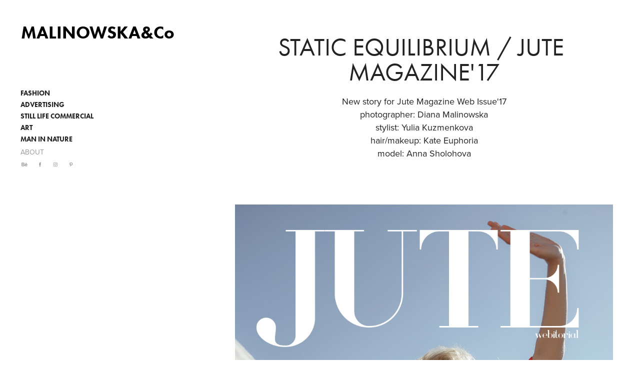

--- FILE ---
content_type: text/html; charset=utf-8
request_url: https://diana-malinowska.com/static-equilibrium-jute-magazine17
body_size: 6115
content:
<!DOCTYPE HTML>
<html lang="en-US">
<head>
  <meta charset="UTF-8" />
  <meta name="viewport" content="width=device-width, initial-scale=1" />
      <meta name="keywords"  content="Fashion,zara,zibra,Love,Photography,Style,brands,Behance,retouch" />
      <meta name="description"  content="New story for Jute Magazine Web Issue'17
photographer: Diana Malinowska
stylist: Yulia Kuzmenkova
hair/makeup: Kate Euphoria
model: Anna Sholohova" />
      <meta name="twitter:card"  content="summary_large_image" />
      <meta name="twitter:site"  content="@AdobePortfolio" />
      <meta  property="og:title" content="Diana Malinowska Fashion Photographer - STATIC EQUILIBRIUM / JUTE Magazine'17" />
      <meta  property="og:description" content="New story for Jute Magazine Web Issue'17
photographer: Diana Malinowska
stylist: Yulia Kuzmenkova
hair/makeup: Kate Euphoria
model: Anna Sholohova" />
      <meta  property="og:image" content="https://cdn.myportfolio.com/2336b6b6cbd7f1cacc876436c794c7c4/b0a65d5ec08ccd20826fc2699dd49442dfbd1d2f775dcf48ab0c9ca31a19433d91fd95beca6e9b04_car_1x1.jpg?h=98844bfc474e17dfe641382e92222ceb" />
        <link rel="icon" href="https://cdn.myportfolio.com/2336b6b6cbd7f1cacc876436c794c7c4/0a2b4187-e9fc-4ed9-a9b2-066260b8e6c7_carw_1x1x32.jpg?h=9d55e74733a8f87881c82362bac5f1c8" />
        <link rel="apple-touch-icon" href="https://cdn.myportfolio.com/2336b6b6cbd7f1cacc876436c794c7c4/8ff71f05-4a5b-4803-8435-86d939a6a3e4_carw_1x1x180.jpg?h=7b9585a7a50f7a225c34d5cc6df63a89" />
      <link rel="stylesheet" href="/dist/css/main.css" type="text/css" />
      <link rel="stylesheet" href="https://cdn.myportfolio.com/2336b6b6cbd7f1cacc876436c794c7c4/717829a48b5fad64747b7bf2f577ae731753788991.css?h=3d351e484eda3a173ca443bc6218df88" type="text/css" />
    <link rel="canonical" href="https://diana-malinowska.com/static-equilibrium-jute-magazine17" />
      <title>Diana Malinowska Fashion Photographer - STATIC EQUILIBRIUM / JUTE Magazine'17</title>
    <script type="text/javascript" src="//use.typekit.net/ik/[base64].js?cb=35f77bfb8b50944859ea3d3804e7194e7a3173fb" async onload="
    try {
      window.Typekit.load();
    } catch (e) {
      console.warn('Typekit not loaded.');
    }
    "></script>
</head>
  <body class="transition-enabled">  <div class='page-background-video page-background-video-with-panel'>
  </div>
  <div class="js-responsive-nav">
    <div class="responsive-nav has-social">
      <div class="close-responsive-click-area js-close-responsive-nav">
        <div class="close-responsive-button"></div>
      </div>
          <nav data-hover-hint="nav">
              <ul class="group">
                  <li class="gallery-title"><a href="/fashion" >FASHION</a></li>
              </ul>
              <ul class="group">
                  <li class="gallery-title"><a href="/advert" >ADVERTISING</a></li>
              </ul>
              <ul class="group">
                  <li class="gallery-title"><a href="/still-life-commercial" >STILL LIFE COMMERCIAL</a></li>
              </ul>
              <ul class="group">
                  <li class="gallery-title"><a href="/portrait" >ART</a></li>
              </ul>
              <ul class="group">
                  <li class="gallery-title"><a href="/nature" >MAN IN NATURE</a></li>
              </ul>
      <div class="page-title">
        <a href="/about" >ABOUT</a>
      </div>
              <div class="social pf-nav-social" data-hover-hint="navSocialIcons">
                <ul>
                        <li>
                          <a href="https://www.behance.net/dianemalina" target="_blank">
                            <svg id="Layer_1" data-name="Layer 1" xmlns="http://www.w3.org/2000/svg" viewBox="0 0 30 24" class="icon"><path id="path-1" d="M18.83,14.38a2.78,2.78,0,0,0,.65,1.9,2.31,2.31,0,0,0,1.7.59,2.31,2.31,0,0,0,1.38-.41,1.79,1.79,0,0,0,.71-0.87h2.31a4.48,4.48,0,0,1-1.71,2.53,5,5,0,0,1-2.78.76,5.53,5.53,0,0,1-2-.37,4.34,4.34,0,0,1-1.55-1,4.77,4.77,0,0,1-1-1.63,6.29,6.29,0,0,1,0-4.13,4.83,4.83,0,0,1,1-1.64A4.64,4.64,0,0,1,19.09,9a4.86,4.86,0,0,1,2-.4A4.5,4.5,0,0,1,23.21,9a4.36,4.36,0,0,1,1.5,1.3,5.39,5.39,0,0,1,.84,1.86,7,7,0,0,1,.18,2.18h-6.9Zm3.67-3.24A1.94,1.94,0,0,0,21,10.6a2.26,2.26,0,0,0-1,.22,2,2,0,0,0-.66.54,1.94,1.94,0,0,0-.35.69,3.47,3.47,0,0,0-.12.65h4.29A2.75,2.75,0,0,0,22.5,11.14ZM18.29,6h5.36V7.35H18.29V6ZM13.89,17.7a4.4,4.4,0,0,1-1.51.7,6.44,6.44,0,0,1-1.73.22H4.24V5.12h6.24a7.7,7.7,0,0,1,1.73.17,3.67,3.67,0,0,1,1.33.56,2.6,2.6,0,0,1,.86,1,3.74,3.74,0,0,1,.3,1.58,3,3,0,0,1-.46,1.7,3.33,3.33,0,0,1-1.35,1.12,3.19,3.19,0,0,1,1.82,1.26,3.79,3.79,0,0,1,.59,2.17,3.79,3.79,0,0,1-.39,1.77A3.24,3.24,0,0,1,13.89,17.7ZM11.72,8.19a1.25,1.25,0,0,0-.45-0.47,1.88,1.88,0,0,0-.64-0.24,5.5,5.5,0,0,0-.76-0.05H7.16v3.16h3a2,2,0,0,0,1.28-.38A1.43,1.43,0,0,0,11.89,9,1.73,1.73,0,0,0,11.72,8.19ZM11.84,13a2.39,2.39,0,0,0-1.52-.45H7.16v3.73h3.11a3.61,3.61,0,0,0,.82-0.09A2,2,0,0,0,11.77,16a1.39,1.39,0,0,0,.47-0.54,1.85,1.85,0,0,0,.17-0.88A1.77,1.77,0,0,0,11.84,13Z"/></svg>
                          </a>
                        </li>
                        <li>
                          <a href="https://www.facebook.com/dianemalinovskaya" target="_blank">
                            <svg xmlns="http://www.w3.org/2000/svg" xmlns:xlink="http://www.w3.org/1999/xlink" version="1.1" x="0px" y="0px" viewBox="0 0 30 24" xml:space="preserve" class="icon"><path d="M16.21 20h-3.26v-8h-1.63V9.24h1.63V7.59c0-2.25 0.92-3.59 3.53-3.59h2.17v2.76H17.3 c-1.02 0-1.08 0.39-1.08 1.11l0 1.38h2.46L18.38 12h-2.17V20z"/></svg>
                          </a>
                        </li>
                        <li>
                          <a href="https://www.instagram.com/dianamalinowska/" target="_blank">
                            <svg version="1.1" id="Layer_1" xmlns="http://www.w3.org/2000/svg" xmlns:xlink="http://www.w3.org/1999/xlink" viewBox="0 0 30 24" style="enable-background:new 0 0 30 24;" xml:space="preserve" class="icon">
                            <g>
                              <path d="M15,5.4c2.1,0,2.4,0,3.2,0c0.8,0,1.2,0.2,1.5,0.3c0.4,0.1,0.6,0.3,0.9,0.6c0.3,0.3,0.5,0.5,0.6,0.9
                                c0.1,0.3,0.2,0.7,0.3,1.5c0,0.8,0,1.1,0,3.2s0,2.4,0,3.2c0,0.8-0.2,1.2-0.3,1.5c-0.1,0.4-0.3,0.6-0.6,0.9c-0.3,0.3-0.5,0.5-0.9,0.6
                                c-0.3,0.1-0.7,0.2-1.5,0.3c-0.8,0-1.1,0-3.2,0s-2.4,0-3.2,0c-0.8,0-1.2-0.2-1.5-0.3c-0.4-0.1-0.6-0.3-0.9-0.6
                                c-0.3-0.3-0.5-0.5-0.6-0.9c-0.1-0.3-0.2-0.7-0.3-1.5c0-0.8,0-1.1,0-3.2s0-2.4,0-3.2c0-0.8,0.2-1.2,0.3-1.5c0.1-0.4,0.3-0.6,0.6-0.9
                                c0.3-0.3,0.5-0.5,0.9-0.6c0.3-0.1,0.7-0.2,1.5-0.3C12.6,5.4,12.9,5.4,15,5.4 M15,4c-2.2,0-2.4,0-3.3,0c-0.9,0-1.4,0.2-1.9,0.4
                                c-0.5,0.2-1,0.5-1.4,0.9C7.9,5.8,7.6,6.2,7.4,6.8C7.2,7.3,7.1,7.9,7,8.7C7,9.6,7,9.8,7,12s0,2.4,0,3.3c0,0.9,0.2,1.4,0.4,1.9
                                c0.2,0.5,0.5,1,0.9,1.4c0.4,0.4,0.9,0.7,1.4,0.9c0.5,0.2,1.1,0.3,1.9,0.4c0.9,0,1.1,0,3.3,0s2.4,0,3.3,0c0.9,0,1.4-0.2,1.9-0.4
                                c0.5-0.2,1-0.5,1.4-0.9c0.4-0.4,0.7-0.9,0.9-1.4c0.2-0.5,0.3-1.1,0.4-1.9c0-0.9,0-1.1,0-3.3s0-2.4,0-3.3c0-0.9-0.2-1.4-0.4-1.9
                                c-0.2-0.5-0.5-1-0.9-1.4c-0.4-0.4-0.9-0.7-1.4-0.9c-0.5-0.2-1.1-0.3-1.9-0.4C17.4,4,17.2,4,15,4L15,4L15,4z"/>
                              <path d="M15,7.9c-2.3,0-4.1,1.8-4.1,4.1s1.8,4.1,4.1,4.1s4.1-1.8,4.1-4.1S17.3,7.9,15,7.9L15,7.9z M15,14.7c-1.5,0-2.7-1.2-2.7-2.7
                                c0-1.5,1.2-2.7,2.7-2.7s2.7,1.2,2.7,2.7C17.7,13.5,16.5,14.7,15,14.7L15,14.7z"/>
                              <path d="M20.2,7.7c0,0.5-0.4,1-1,1s-1-0.4-1-1s0.4-1,1-1S20.2,7.2,20.2,7.7L20.2,7.7z"/>
                            </g>
                            </svg>
                          </a>
                        </li>
                        <li>
                          <a href="https://www.pinterest.com/malinovskaya/" target="_blank">
                            <svg xmlns="http://www.w3.org/2000/svg" xmlns:xlink="http://www.w3.org/1999/xlink" version="1.1" id="Layer_1" viewBox="0 0 30 24" xml:space="preserve" class="icon"><path d="M15.36 4C11.13 4 9 7.1 9 9.74c0 1.6 0.6 3 1.8 3.51c0.2 0.1 0.4 0 0.45-0.23 c0.04-0.16 0.14-0.57 0.18-0.74c0.06-0.23 0.04-0.31-0.13-0.51c-0.36-0.44-0.59-1-0.59-1.8c0-2.32 1.68-4.4 4.38-4.4 c2.39 0 3.7 1.5 3.7 3.52c0 2.65-1.14 4.89-2.82 4.89c-0.93 0-1.63-0.8-1.4-1.77c0.27-1.16 0.79-2.42 0.79-3.26 c0-0.75-0.39-1.38-1.2-1.38c-0.95 0-1.72 1.02-1.72 2.38c0 0.9 0.3 1.4 0.3 1.45s-0.97 4.26-1.14 5 c-0.34 1.49-0.05 3.31-0.03 3.49c0.01 0.1 0.1 0.1 0.2 0.05c0.09-0.12 1.22-1.56 1.61-3.01c0.11-0.41 0.63-2.53 0.63-2.53 c0.31 0.6 1.2 1.1 2.2 1.15c2.86 0 4.8-2.69 4.8-6.3C21 6.5 18.8 4 15.4 4z"/></svg>
                          </a>
                        </li>
                </ul>
              </div>
          </nav>
    </div>
  </div>
  <div class="site-wrap cfix js-site-wrap">
    <div class="site-container">
      <div class="site-content e2e-site-content">
        <div class="sidebar-content">
          <header class="site-header">
              <div class="logo-wrap" data-hover-hint="logo">
                    <div class="logo e2e-site-logo-text logo-text  ">
    <a href="" class="preserve-whitespace">MALINOWSKA&amp;Co</a>

</div>
              </div>
  <div class="hamburger-click-area js-hamburger">
    <div class="hamburger">
      <i></i>
      <i></i>
      <i></i>
    </div>
  </div>
          </header>
              <nav data-hover-hint="nav">
              <ul class="group">
                  <li class="gallery-title"><a href="/fashion" >FASHION</a></li>
              </ul>
              <ul class="group">
                  <li class="gallery-title"><a href="/advert" >ADVERTISING</a></li>
              </ul>
              <ul class="group">
                  <li class="gallery-title"><a href="/still-life-commercial" >STILL LIFE COMMERCIAL</a></li>
              </ul>
              <ul class="group">
                  <li class="gallery-title"><a href="/portrait" >ART</a></li>
              </ul>
              <ul class="group">
                  <li class="gallery-title"><a href="/nature" >MAN IN NATURE</a></li>
              </ul>
      <div class="page-title">
        <a href="/about" >ABOUT</a>
      </div>
                  <div class="social pf-nav-social" data-hover-hint="navSocialIcons">
                    <ul>
                            <li>
                              <a href="https://www.behance.net/dianemalina" target="_blank">
                                <svg id="Layer_1" data-name="Layer 1" xmlns="http://www.w3.org/2000/svg" viewBox="0 0 30 24" class="icon"><path id="path-1" d="M18.83,14.38a2.78,2.78,0,0,0,.65,1.9,2.31,2.31,0,0,0,1.7.59,2.31,2.31,0,0,0,1.38-.41,1.79,1.79,0,0,0,.71-0.87h2.31a4.48,4.48,0,0,1-1.71,2.53,5,5,0,0,1-2.78.76,5.53,5.53,0,0,1-2-.37,4.34,4.34,0,0,1-1.55-1,4.77,4.77,0,0,1-1-1.63,6.29,6.29,0,0,1,0-4.13,4.83,4.83,0,0,1,1-1.64A4.64,4.64,0,0,1,19.09,9a4.86,4.86,0,0,1,2-.4A4.5,4.5,0,0,1,23.21,9a4.36,4.36,0,0,1,1.5,1.3,5.39,5.39,0,0,1,.84,1.86,7,7,0,0,1,.18,2.18h-6.9Zm3.67-3.24A1.94,1.94,0,0,0,21,10.6a2.26,2.26,0,0,0-1,.22,2,2,0,0,0-.66.54,1.94,1.94,0,0,0-.35.69,3.47,3.47,0,0,0-.12.65h4.29A2.75,2.75,0,0,0,22.5,11.14ZM18.29,6h5.36V7.35H18.29V6ZM13.89,17.7a4.4,4.4,0,0,1-1.51.7,6.44,6.44,0,0,1-1.73.22H4.24V5.12h6.24a7.7,7.7,0,0,1,1.73.17,3.67,3.67,0,0,1,1.33.56,2.6,2.6,0,0,1,.86,1,3.74,3.74,0,0,1,.3,1.58,3,3,0,0,1-.46,1.7,3.33,3.33,0,0,1-1.35,1.12,3.19,3.19,0,0,1,1.82,1.26,3.79,3.79,0,0,1,.59,2.17,3.79,3.79,0,0,1-.39,1.77A3.24,3.24,0,0,1,13.89,17.7ZM11.72,8.19a1.25,1.25,0,0,0-.45-0.47,1.88,1.88,0,0,0-.64-0.24,5.5,5.5,0,0,0-.76-0.05H7.16v3.16h3a2,2,0,0,0,1.28-.38A1.43,1.43,0,0,0,11.89,9,1.73,1.73,0,0,0,11.72,8.19ZM11.84,13a2.39,2.39,0,0,0-1.52-.45H7.16v3.73h3.11a3.61,3.61,0,0,0,.82-0.09A2,2,0,0,0,11.77,16a1.39,1.39,0,0,0,.47-0.54,1.85,1.85,0,0,0,.17-0.88A1.77,1.77,0,0,0,11.84,13Z"/></svg>
                              </a>
                            </li>
                            <li>
                              <a href="https://www.facebook.com/dianemalinovskaya" target="_blank">
                                <svg xmlns="http://www.w3.org/2000/svg" xmlns:xlink="http://www.w3.org/1999/xlink" version="1.1" x="0px" y="0px" viewBox="0 0 30 24" xml:space="preserve" class="icon"><path d="M16.21 20h-3.26v-8h-1.63V9.24h1.63V7.59c0-2.25 0.92-3.59 3.53-3.59h2.17v2.76H17.3 c-1.02 0-1.08 0.39-1.08 1.11l0 1.38h2.46L18.38 12h-2.17V20z"/></svg>
                              </a>
                            </li>
                            <li>
                              <a href="https://www.instagram.com/dianamalinowska/" target="_blank">
                                <svg version="1.1" id="Layer_1" xmlns="http://www.w3.org/2000/svg" xmlns:xlink="http://www.w3.org/1999/xlink" viewBox="0 0 30 24" style="enable-background:new 0 0 30 24;" xml:space="preserve" class="icon">
                                <g>
                                  <path d="M15,5.4c2.1,0,2.4,0,3.2,0c0.8,0,1.2,0.2,1.5,0.3c0.4,0.1,0.6,0.3,0.9,0.6c0.3,0.3,0.5,0.5,0.6,0.9
                                    c0.1,0.3,0.2,0.7,0.3,1.5c0,0.8,0,1.1,0,3.2s0,2.4,0,3.2c0,0.8-0.2,1.2-0.3,1.5c-0.1,0.4-0.3,0.6-0.6,0.9c-0.3,0.3-0.5,0.5-0.9,0.6
                                    c-0.3,0.1-0.7,0.2-1.5,0.3c-0.8,0-1.1,0-3.2,0s-2.4,0-3.2,0c-0.8,0-1.2-0.2-1.5-0.3c-0.4-0.1-0.6-0.3-0.9-0.6
                                    c-0.3-0.3-0.5-0.5-0.6-0.9c-0.1-0.3-0.2-0.7-0.3-1.5c0-0.8,0-1.1,0-3.2s0-2.4,0-3.2c0-0.8,0.2-1.2,0.3-1.5c0.1-0.4,0.3-0.6,0.6-0.9
                                    c0.3-0.3,0.5-0.5,0.9-0.6c0.3-0.1,0.7-0.2,1.5-0.3C12.6,5.4,12.9,5.4,15,5.4 M15,4c-2.2,0-2.4,0-3.3,0c-0.9,0-1.4,0.2-1.9,0.4
                                    c-0.5,0.2-1,0.5-1.4,0.9C7.9,5.8,7.6,6.2,7.4,6.8C7.2,7.3,7.1,7.9,7,8.7C7,9.6,7,9.8,7,12s0,2.4,0,3.3c0,0.9,0.2,1.4,0.4,1.9
                                    c0.2,0.5,0.5,1,0.9,1.4c0.4,0.4,0.9,0.7,1.4,0.9c0.5,0.2,1.1,0.3,1.9,0.4c0.9,0,1.1,0,3.3,0s2.4,0,3.3,0c0.9,0,1.4-0.2,1.9-0.4
                                    c0.5-0.2,1-0.5,1.4-0.9c0.4-0.4,0.7-0.9,0.9-1.4c0.2-0.5,0.3-1.1,0.4-1.9c0-0.9,0-1.1,0-3.3s0-2.4,0-3.3c0-0.9-0.2-1.4-0.4-1.9
                                    c-0.2-0.5-0.5-1-0.9-1.4c-0.4-0.4-0.9-0.7-1.4-0.9c-0.5-0.2-1.1-0.3-1.9-0.4C17.4,4,17.2,4,15,4L15,4L15,4z"/>
                                  <path d="M15,7.9c-2.3,0-4.1,1.8-4.1,4.1s1.8,4.1,4.1,4.1s4.1-1.8,4.1-4.1S17.3,7.9,15,7.9L15,7.9z M15,14.7c-1.5,0-2.7-1.2-2.7-2.7
                                    c0-1.5,1.2-2.7,2.7-2.7s2.7,1.2,2.7,2.7C17.7,13.5,16.5,14.7,15,14.7L15,14.7z"/>
                                  <path d="M20.2,7.7c0,0.5-0.4,1-1,1s-1-0.4-1-1s0.4-1,1-1S20.2,7.2,20.2,7.7L20.2,7.7z"/>
                                </g>
                                </svg>
                              </a>
                            </li>
                            <li>
                              <a href="https://www.pinterest.com/malinovskaya/" target="_blank">
                                <svg xmlns="http://www.w3.org/2000/svg" xmlns:xlink="http://www.w3.org/1999/xlink" version="1.1" id="Layer_1" viewBox="0 0 30 24" xml:space="preserve" class="icon"><path d="M15.36 4C11.13 4 9 7.1 9 9.74c0 1.6 0.6 3 1.8 3.51c0.2 0.1 0.4 0 0.45-0.23 c0.04-0.16 0.14-0.57 0.18-0.74c0.06-0.23 0.04-0.31-0.13-0.51c-0.36-0.44-0.59-1-0.59-1.8c0-2.32 1.68-4.4 4.38-4.4 c2.39 0 3.7 1.5 3.7 3.52c0 2.65-1.14 4.89-2.82 4.89c-0.93 0-1.63-0.8-1.4-1.77c0.27-1.16 0.79-2.42 0.79-3.26 c0-0.75-0.39-1.38-1.2-1.38c-0.95 0-1.72 1.02-1.72 2.38c0 0.9 0.3 1.4 0.3 1.45s-0.97 4.26-1.14 5 c-0.34 1.49-0.05 3.31-0.03 3.49c0.01 0.1 0.1 0.1 0.2 0.05c0.09-0.12 1.22-1.56 1.61-3.01c0.11-0.41 0.63-2.53 0.63-2.53 c0.31 0.6 1.2 1.1 2.2 1.15c2.86 0 4.8-2.69 4.8-6.3C21 6.5 18.8 4 15.4 4z"/></svg>
                              </a>
                            </li>
                    </ul>
                  </div>
              </nav>
        </div>
        <main>
  <div class="page-container" data-context="page.page.container" data-hover-hint="pageContainer">
    <section class="page standard-modules">
        <header class="page-header content" data-context="pages" data-identity="id:p595fa82b010513ae17e9a033dd8d2bc0d513aa8a240fa5ea318a1" data-hover-hint="pageHeader" data-hover-hint-id="p595fa82b010513ae17e9a033dd8d2bc0d513aa8a240fa5ea318a1">
            <h1 class="title preserve-whitespace e2e-site-page-title">STATIC EQUILIBRIUM / JUTE Magazine'17</h1>
            <p class="description">New story for Jute Magazine Web Issue'17
photographer: Diana Malinowska
stylist: Yulia Kuzmenkova
hair/makeup: Kate Euphoria
model: Anna Sholohova</p>
        </header>
      <div class="page-content js-page-content" data-context="pages" data-identity="id:p595fa82b010513ae17e9a033dd8d2bc0d513aa8a240fa5ea318a1">
        <div id="project-canvas" class="js-project-modules modules content">
          <div id="project-modules">
              
              <div class="project-module module image project-module-image js-js-project-module" >

  

  
     <div class="js-lightbox" data-src="https://cdn.myportfolio.com/2336b6b6cbd7f1cacc876436c794c7c4/9a7a850055fdce3a609d0edf9b43a9ccacb48119be758c31955a9a24df4a136a84b02654f36bf1f2.jpg?h=97770098976ecf7ce8289895ca710c0f">
           <img
             class="js-lazy e2e-site-project-module-image"
             src="[data-uri]"
             data-src="https://cdn.myportfolio.com/2336b6b6cbd7f1cacc876436c794c7c4/9a7a850055fdce3a609d0edf9b43a9ccacb48119be758c31955a9a24df4a136a84b02654f36bf1f2_rw_1200.jpg?h=7f0bbe5d14549f0fdbaa07ba7d89ab57"
             data-srcset="https://cdn.myportfolio.com/2336b6b6cbd7f1cacc876436c794c7c4/9a7a850055fdce3a609d0edf9b43a9ccacb48119be758c31955a9a24df4a136a84b02654f36bf1f2_rw_600.jpg?h=5b6a70115f19a2ac0641b7e89102f789 600w,https://cdn.myportfolio.com/2336b6b6cbd7f1cacc876436c794c7c4/9a7a850055fdce3a609d0edf9b43a9ccacb48119be758c31955a9a24df4a136a84b02654f36bf1f2_rw_1200.jpg?h=7f0bbe5d14549f0fdbaa07ba7d89ab57 1042w,"
             data-sizes="(max-width: 1042px) 100vw, 1042px"
             width="1042"
             height="0"
             style="padding-bottom: 139.83%; background: rgba(0, 0, 0, 0.03)"
             
           >
     </div>
  

</div>

              
              
              
              
              
              
              
              
              
              <div class="project-module module image project-module-image js-js-project-module" >

  

  
     <div class="js-lightbox" data-src="https://cdn.myportfolio.com/2336b6b6cbd7f1cacc876436c794c7c4/dc18010fc3c173aa7a296ef71d4e8af0c5eeea3c8226874a81f82b095142aea90642051abf9344ec.jpg?h=3a52abf68afa66b33654dac1ca67225f">
           <img
             class="js-lazy e2e-site-project-module-image"
             src="[data-uri]"
             data-src="https://cdn.myportfolio.com/2336b6b6cbd7f1cacc876436c794c7c4/dc18010fc3c173aa7a296ef71d4e8af0c5eeea3c8226874a81f82b095142aea90642051abf9344ec_rw_1920.jpg?h=097bbe7adfd8c28746feea721b490001"
             data-srcset="https://cdn.myportfolio.com/2336b6b6cbd7f1cacc876436c794c7c4/dc18010fc3c173aa7a296ef71d4e8af0c5eeea3c8226874a81f82b095142aea90642051abf9344ec_rw_600.jpg?h=3eafac47f0870224bf2909fa4cd235f3 600w,https://cdn.myportfolio.com/2336b6b6cbd7f1cacc876436c794c7c4/dc18010fc3c173aa7a296ef71d4e8af0c5eeea3c8226874a81f82b095142aea90642051abf9344ec_rw_1200.jpg?h=f3174e54f4f7859071c40efd95f9d18e 1200w,https://cdn.myportfolio.com/2336b6b6cbd7f1cacc876436c794c7c4/dc18010fc3c173aa7a296ef71d4e8af0c5eeea3c8226874a81f82b095142aea90642051abf9344ec_rw_1920.jpg?h=097bbe7adfd8c28746feea721b490001 1920w,"
             data-sizes="(max-width: 1920px) 100vw, 1920px"
             width="1920"
             height="0"
             style="padding-bottom: 69.83%; background: rgba(0, 0, 0, 0.03)"
             
           >
     </div>
  

</div>

              
              
              
              
              
              
              
              
              
              <div class="project-module module image project-module-image js-js-project-module" >

  

  
     <div class="js-lightbox" data-src="https://cdn.myportfolio.com/2336b6b6cbd7f1cacc876436c794c7c4/0e5f47248e6e38e1a028b9069d6c64bad49df82d808ccd1a83d4161536f7b75e5da42480de139500.jpg?h=22d3368df4438c4826c34a50198fe581">
           <img
             class="js-lazy e2e-site-project-module-image"
             src="[data-uri]"
             data-src="https://cdn.myportfolio.com/2336b6b6cbd7f1cacc876436c794c7c4/0e5f47248e6e38e1a028b9069d6c64bad49df82d808ccd1a83d4161536f7b75e5da42480de139500_rw_1920.jpg?h=83f7e9924ca31afd9434f948f9920ff8"
             data-srcset="https://cdn.myportfolio.com/2336b6b6cbd7f1cacc876436c794c7c4/0e5f47248e6e38e1a028b9069d6c64bad49df82d808ccd1a83d4161536f7b75e5da42480de139500_rw_600.jpg?h=e6bd2d5005d00e2046d88ca331e21887 600w,https://cdn.myportfolio.com/2336b6b6cbd7f1cacc876436c794c7c4/0e5f47248e6e38e1a028b9069d6c64bad49df82d808ccd1a83d4161536f7b75e5da42480de139500_rw_1200.jpg?h=3cfb2876dced030d1f2cf69e9c8c3f14 1200w,https://cdn.myportfolio.com/2336b6b6cbd7f1cacc876436c794c7c4/0e5f47248e6e38e1a028b9069d6c64bad49df82d808ccd1a83d4161536f7b75e5da42480de139500_rw_1920.jpg?h=83f7e9924ca31afd9434f948f9920ff8 1920w,"
             data-sizes="(max-width: 1920px) 100vw, 1920px"
             width="1920"
             height="0"
             style="padding-bottom: 80%; background: rgba(0, 0, 0, 0.03)"
             
           >
     </div>
  

</div>

              
              
              
              
              
              
              
              
              
              <div class="project-module module image project-module-image js-js-project-module" >

  

  
     <div class="js-lightbox" data-src="https://cdn.myportfolio.com/2336b6b6cbd7f1cacc876436c794c7c4/29fdcac981958d4bcb40dadbd2dd5bb7f46d7651413be52e9a0b6120a5e2215e3273815b7cefed4d.jpg?h=bb8bb11c23022a8e00a6f51f0719f6af">
           <img
             class="js-lazy e2e-site-project-module-image"
             src="[data-uri]"
             data-src="https://cdn.myportfolio.com/2336b6b6cbd7f1cacc876436c794c7c4/29fdcac981958d4bcb40dadbd2dd5bb7f46d7651413be52e9a0b6120a5e2215e3273815b7cefed4d_rw_1920.jpg?h=ab617d8efdb7d340c03afbd56030e3c9"
             data-srcset="https://cdn.myportfolio.com/2336b6b6cbd7f1cacc876436c794c7c4/29fdcac981958d4bcb40dadbd2dd5bb7f46d7651413be52e9a0b6120a5e2215e3273815b7cefed4d_rw_600.jpg?h=9e11b57ea120890c13e3b55a64045162 600w,https://cdn.myportfolio.com/2336b6b6cbd7f1cacc876436c794c7c4/29fdcac981958d4bcb40dadbd2dd5bb7f46d7651413be52e9a0b6120a5e2215e3273815b7cefed4d_rw_1200.jpg?h=8661ab94766d2ee668a953b47c988378 1200w,https://cdn.myportfolio.com/2336b6b6cbd7f1cacc876436c794c7c4/29fdcac981958d4bcb40dadbd2dd5bb7f46d7651413be52e9a0b6120a5e2215e3273815b7cefed4d_rw_1920.jpg?h=ab617d8efdb7d340c03afbd56030e3c9 1920w,"
             data-sizes="(max-width: 1920px) 100vw, 1920px"
             width="1920"
             height="0"
             style="padding-bottom: 69.83%; background: rgba(0, 0, 0, 0.03)"
             
           >
     </div>
  

</div>

              
              
              
              
              
              
              
              
              
              <div class="project-module module image project-module-image js-js-project-module" >

  

  
     <div class="js-lightbox" data-src="https://cdn.myportfolio.com/2336b6b6cbd7f1cacc876436c794c7c4/86c47d4664f5554b7409c46fcd2e6f4929ac75894010648416b8805381d6317f0f579ed5cdc818ef.jpg?h=54c0052b6b1ae96f6aa5049f80e3bfbd">
           <img
             class="js-lazy e2e-site-project-module-image"
             src="[data-uri]"
             data-src="https://cdn.myportfolio.com/2336b6b6cbd7f1cacc876436c794c7c4/86c47d4664f5554b7409c46fcd2e6f4929ac75894010648416b8805381d6317f0f579ed5cdc818ef_rw_1920.jpg?h=2cd1659230f6341df2f74bee5ce14f92"
             data-srcset="https://cdn.myportfolio.com/2336b6b6cbd7f1cacc876436c794c7c4/86c47d4664f5554b7409c46fcd2e6f4929ac75894010648416b8805381d6317f0f579ed5cdc818ef_rw_600.jpg?h=6b8ca4ee9a3e0529824c7505669a3f68 600w,https://cdn.myportfolio.com/2336b6b6cbd7f1cacc876436c794c7c4/86c47d4664f5554b7409c46fcd2e6f4929ac75894010648416b8805381d6317f0f579ed5cdc818ef_rw_1200.jpg?h=926cfe4485593fa10969ff2e97fc4d41 1200w,https://cdn.myportfolio.com/2336b6b6cbd7f1cacc876436c794c7c4/86c47d4664f5554b7409c46fcd2e6f4929ac75894010648416b8805381d6317f0f579ed5cdc818ef_rw_1920.jpg?h=2cd1659230f6341df2f74bee5ce14f92 1920w,"
             data-sizes="(max-width: 1920px) 100vw, 1920px"
             width="1920"
             height="0"
             style="padding-bottom: 69.83%; background: rgba(0, 0, 0, 0.03)"
             
           >
     </div>
  

</div>

              
              
              
              
              
              
              
              
              
              <div class="project-module module image project-module-image js-js-project-module" >

  

  
     <div class="js-lightbox" data-src="https://cdn.myportfolio.com/2336b6b6cbd7f1cacc876436c794c7c4/031415e075865728752fa12eb0d5c8e291ea62a0fbe3532360d4f5d27100d2db1ccf432ab38a4764.jpg?h=a59e300bc2279d84525ba5f9486501b5">
           <img
             class="js-lazy e2e-site-project-module-image"
             src="[data-uri]"
             data-src="https://cdn.myportfolio.com/2336b6b6cbd7f1cacc876436c794c7c4/031415e075865728752fa12eb0d5c8e291ea62a0fbe3532360d4f5d27100d2db1ccf432ab38a4764_rw_1920.jpg?h=076f470bd0d4a64c2fe5e025bcfa8312"
             data-srcset="https://cdn.myportfolio.com/2336b6b6cbd7f1cacc876436c794c7c4/031415e075865728752fa12eb0d5c8e291ea62a0fbe3532360d4f5d27100d2db1ccf432ab38a4764_rw_600.jpg?h=a89e9b23d9da1f0bcef61a6c75c633de 600w,https://cdn.myportfolio.com/2336b6b6cbd7f1cacc876436c794c7c4/031415e075865728752fa12eb0d5c8e291ea62a0fbe3532360d4f5d27100d2db1ccf432ab38a4764_rw_1200.jpg?h=9cab391346606f929123b6509d58227b 1200w,https://cdn.myportfolio.com/2336b6b6cbd7f1cacc876436c794c7c4/031415e075865728752fa12eb0d5c8e291ea62a0fbe3532360d4f5d27100d2db1ccf432ab38a4764_rw_1920.jpg?h=076f470bd0d4a64c2fe5e025bcfa8312 1920w,"
             data-sizes="(max-width: 1920px) 100vw, 1920px"
             width="1920"
             height="0"
             style="padding-bottom: 69.83%; background: rgba(0, 0, 0, 0.03)"
             
           >
     </div>
  

</div>

              
              
              
              
              
              
              
              
          </div>
        </div>
      </div>
    </section>
        <section class="back-to-top" data-hover-hint="backToTop">
          <a href="#"><span class="arrow">&uarr;</span><span class="preserve-whitespace">Back to Top</span></a>
        </section>
        <a class="back-to-top-fixed js-back-to-top back-to-top-fixed-with-panel" data-hover-hint="backToTop" data-hover-hint-placement="top-start" href="#">
          <svg version="1.1" id="Layer_1" xmlns="http://www.w3.org/2000/svg" xmlns:xlink="http://www.w3.org/1999/xlink" x="0px" y="0px"
           viewBox="0 0 26 26" style="enable-background:new 0 0 26 26;" xml:space="preserve" class="icon icon-back-to-top">
          <g>
            <path d="M13.8,1.3L21.6,9c0.1,0.1,0.1,0.3,0.2,0.4c0.1,0.1,0.1,0.3,0.1,0.4s0,0.3-0.1,0.4c-0.1,0.1-0.1,0.3-0.3,0.4
              c-0.1,0.1-0.2,0.2-0.4,0.3c-0.2,0.1-0.3,0.1-0.4,0.1c-0.1,0-0.3,0-0.4-0.1c-0.2-0.1-0.3-0.2-0.4-0.3L14.2,5l0,19.1
              c0,0.2-0.1,0.3-0.1,0.5c0,0.1-0.1,0.3-0.3,0.4c-0.1,0.1-0.2,0.2-0.4,0.3c-0.1,0.1-0.3,0.1-0.5,0.1c-0.1,0-0.3,0-0.4-0.1
              c-0.1-0.1-0.3-0.1-0.4-0.3c-0.1-0.1-0.2-0.2-0.3-0.4c-0.1-0.1-0.1-0.3-0.1-0.5l0-19.1l-5.7,5.7C6,10.8,5.8,10.9,5.7,11
              c-0.1,0.1-0.3,0.1-0.4,0.1c-0.2,0-0.3,0-0.4-0.1c-0.1-0.1-0.3-0.2-0.4-0.3c-0.1-0.1-0.1-0.2-0.2-0.4C4.1,10.2,4,10.1,4.1,9.9
              c0-0.1,0-0.3,0.1-0.4c0-0.1,0.1-0.3,0.3-0.4l7.7-7.8c0.1,0,0.2-0.1,0.2-0.1c0,0,0.1-0.1,0.2-0.1c0.1,0,0.2,0,0.2-0.1
              c0.1,0,0.1,0,0.2,0c0,0,0.1,0,0.2,0c0.1,0,0.2,0,0.2,0.1c0.1,0,0.1,0.1,0.2,0.1C13.7,1.2,13.8,1.2,13.8,1.3z"/>
          </g>
          </svg>
        </a>
  </div>
              <footer class="site-footer" data-hover-hint="footer">
                <div class="footer-text">
                  Diana Malinowska ©  All Rights Reserved
                </div>
              </footer>
        </main>
      </div>
    </div>
  </div>
</body>
<script type="text/javascript">
  // fix for Safari's back/forward cache
  window.onpageshow = function(e) {
    if (e.persisted) { window.location.reload(); }
  };
</script>
  <script type="text/javascript">var __config__ = {"page_id":"p595fa82b010513ae17e9a033dd8d2bc0d513aa8a240fa5ea318a1","theme":{"name":"jackie"},"pageTransition":true,"linkTransition":true,"disableDownload":true,"localizedValidationMessages":{"required":"This field is required","Email":"This field must be a valid email address"},"lightbox":{"enabled":false},"cookie_banner":{"enabled":false},"googleAnalytics":{"trackingCode":"UA-89507415-1","anonymization":false}};</script>
  <script type="text/javascript" src="/site/translations?cb=35f77bfb8b50944859ea3d3804e7194e7a3173fb"></script>
  <script type="text/javascript" src="/dist/js/main.js?cb=35f77bfb8b50944859ea3d3804e7194e7a3173fb"></script>
</html>


--- FILE ---
content_type: text/plain
request_url: https://www.google-analytics.com/j/collect?v=1&_v=j102&a=293881215&t=pageview&_s=1&dl=https%3A%2F%2Fdiana-malinowska.com%2Fstatic-equilibrium-jute-magazine17&ul=en-us%40posix&dt=Diana%20Malinowska%20Fashion%20Photographer%20-%20STATIC%20EQUILIBRIUM%20%2F%20JUTE%20Magazine%2717&sr=1280x720&vp=1280x720&_u=IEBAAEABAAAAACAAI~&jid=1078179932&gjid=1746906227&cid=1509175359.1766214209&tid=UA-89507415-1&_gid=2010083061.1766214209&_r=1&_slc=1&z=1947990482
body_size: -452
content:
2,cG-K7B84H39QE